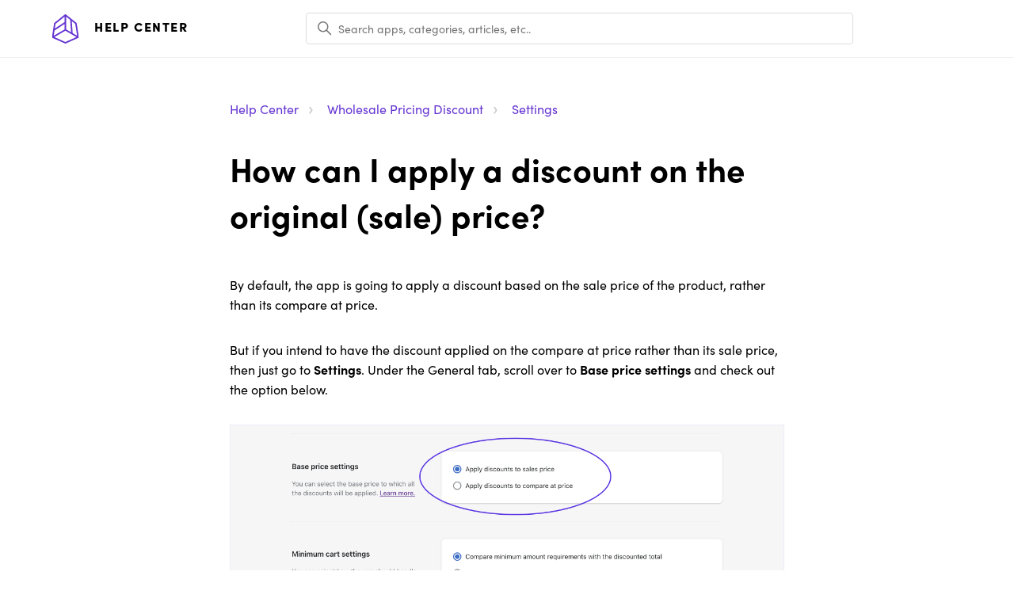

--- FILE ---
content_type: text/html; charset=utf-8
request_url: https://help.wholesalehelper.io/hc/en-us/articles/4407971831057-How-can-I-apply-a-discount-on-the-original-sale-price
body_size: 3997
content:
<!DOCTYPE html>
<html dir="ltr" lang="en-US">
<head>
  <meta charset="utf-8" />
  <!-- v26864 -->


  <title>How can I apply a discount on the original (sale) price? &ndash; Help Center</title>

  

  <meta name="description" content="By default, the app is going to apply a discount based on the sale price of the product, rather than its compare at price. But if you..." /><meta property="og:image" content="https://help.wholesalehelper.io/hc/theming_assets/01HZPTW5VV7WRT33HNX8AXZMNW" />
<meta property="og:type" content="website" />
<meta property="og:site_name" content="Help Center" />
<meta property="og:title" content="How can I apply a discount on the original (sale) price?" />
<meta property="og:description" content="By default, the app is going to apply a discount based on the sale price of the product, rather than its compare at price.
But if you intend to have the discount applied on the compare at price rat..." />
<meta property="og:url" content="https://help.wholesalehelper.io/hc/en-us/articles/4407971831057-How-can-I-apply-a-discount-on-the-original-sale-price" />
<link rel="canonical" href="https://help.wholesalehelper.io/hc/en-us/articles/4407971831057-How-can-I-apply-a-discount-on-the-original-sale-price">
<link rel="alternate" hreflang="en-us" href="https://help.wholesalehelper.io/hc/en-us/articles/4407971831057-How-can-I-apply-a-discount-on-the-original-sale-price">
<link rel="alternate" hreflang="x-default" href="https://help.wholesalehelper.io/hc/en-us/articles/4407971831057-How-can-I-apply-a-discount-on-the-original-sale-price">

  <link rel="stylesheet" href="//static.zdassets.com/hc/assets/application-f34d73e002337ab267a13449ad9d7955.css" media="all" id="stylesheet" />
  <link rel="stylesheet" type="text/css" href="/hc/theming_assets/10972715/360002933178/style.css?digest=14338002220572">

  <link rel="icon" type="image/x-icon" href="/hc/theming_assets/01HZPTW5ZM54PARFME71DP8CWY">

    

  <meta content="width=device-width, initial-scale=1.0" name="viewport" />

  
</head>
<body class="">
  
  
  

  <a class="skip-navigation" tabindex="1" href="#main-content">Skip to main content</a>

<div class="wh-header"><header class="header">
  <div class="logo">
    <a title="Home" href="/hc/en-us">
      <img src="/hc/theming_assets/01HZPTW5VV7WRT33HNX8AXZMNW" alt="Help Center Help Center home page" />
      
        <span aria-hidden="true">Help Center</span>
      
    </a>
  </div>
      <div class="search-container">
      <svg xmlns="http://www.w3.org/2000/svg" width="12" height="12" focusable="false" viewBox="0 0 12 12" class="search-icon">
        <circle cx="4.5" cy="4.5" r="4" fill="none" stroke="currentColor"/>
        <path stroke="currentColor" stroke-linecap="round" d="M11 11L7.5 7.5"/>
      </svg>
      <form role="search" class="search" data-search="" action="/hc/en-us/search" accept-charset="UTF-8" method="get"><input type="hidden" name="utf8" value="&#x2713;" autocomplete="off" /><input type="search" name="query" id="query" placeholder="Search apps, categories, articles, etc.." aria-label="Search apps, categories, articles, etc.." /></form>
    </div>
  <div class="nav-wrapper">
    <button class="menu-button" aria-controls="user-nav" aria-expanded="false" aria-label="Toggle navigation menu">
      <svg xmlns="http://www.w3.org/2000/svg" width="16" height="16" focusable="false" viewBox="0 0 16 16" class="icon-menu">
        <path fill="none" stroke="currentColor" stroke-linecap="round" d="M1.5 3.5h13m-13 4h13m-13 4h13"/>
      </svg>
    </button>
    <nav class="user-nav" id="user-nav">
      
      <!-- <a class="submit-a-request" href="/hc/en-us/requests/new">Submit a request</a> -->
    </nav>
    
      <a class="sign-in" rel="nofollow" data-auth-action="signin" title="Opens a dialog" role="button" href="https://wholesalehelperhelp.zendesk.com/access?brand_id=360002933178&amp;return_to=https%3A%2F%2Fhelp.wholesalehelper.io%2Fhc%2Fen-us%2Farticles%2F4407971831057-How-can-I-apply-a-discount-on-the-original-sale-price">
        Sign in
      </a>
    
  </div>
  </header></div>


  <main role="main">
    <div class="container-divider"></div>
<div class="container">
  <!-- <nav class="sub-nav">
		<ol class="breadcrumbs">
  
    <li title="Help Center">
      
        <a href="/hc/en-us">Help Center</a>
      
    </li>
  
    <li title="Wholesale Pricing Discount">
      
        <a href="/hc/en-us/categories/4407932833041-Wholesale-Pricing-Discount">Wholesale Pricing Discount</a>
      
    </li>
  
    <li title="Settings">
      
        <a href="/hc/en-us/sections/4407932901777-Settings">Settings</a>
      
    </li>
  
</ol>

    <div class="search-container">
      <svg xmlns="http://www.w3.org/2000/svg" width="12" height="12" focusable="false" viewBox="0 0 12 12" class="search-icon">
        <circle cx="4.5" cy="4.5" r="4" fill="none" stroke="currentColor"/>
        <path stroke="currentColor" stroke-linecap="round" d="M11 11L7.5 7.5"/>
      </svg>
      <form role="search" class="search" data-search="" action="/hc/en-us/search" accept-charset="UTF-8" method="get"><input type="hidden" name="utf8" value="&#x2713;" autocomplete="off" /><input type="hidden" name="category" id="category" value="4407932833041" autocomplete="off" />
<input type="search" name="query" id="query" placeholder="Search" aria-label="Search" /></form>
    </div>
  </nav> -->

  <div class="article-container" id="article-container">
    <aside class="article-sidebar" aria-labelledby="section-articles-title">
      
    </aside>

    <article id="main-content" class="article">
      <ol class="breadcrumbs">
  
    <li title="Help Center">
      
        <a href="/hc/en-us">Help Center</a>
      
    </li>
  
    <li title="Wholesale Pricing Discount">
      
        <a href="/hc/en-us/categories/4407932833041-Wholesale-Pricing-Discount">Wholesale Pricing Discount</a>
      
    </li>
  
    <li title="Settings">
      
        <a href="/hc/en-us/sections/4407932901777-Settings">Settings</a>
      
    </li>
  
</ol>

      <header class="article-header">
        <h1 title="How can I apply a discount on the original (sale) price?" class="article-title">
          How can I apply a discount on the original (sale) price?
          
        </h1>

        <div class="article-author">
          
          <div class="article-meta">
            

            <ul class="meta-group">
              
                <li class="meta-data"><time datetime="2024-08-26T12:35:39Z" title="2024-08-26T12:35:39Z" data-datetime="relative">August 26, 2024 12:35</time></li>
                <li class="meta-data">Updated</li>
              
            </ul>
          </div>
        </div>

        
      </header>

      <section class="article-info">
        <div class="article-content">
          <div class="article-body"><p><span style="font-weight: 400;">By default, the app is going to apply a discount based on the sale price of the product, rather than its compare at price.</span></p>
<p><span style="font-weight: 400;">But if you intend to have the discount applied on the compare at price rather than its sale price, then just go to <strong>Settings</strong>. Under the General tab, scroll over to <strong>Base price settings</strong> and check out the option below.</span></p>
<p><img src="/hc/article_attachments/4409284625041" alt="STG_2.png"></p></div>
          
        </div>
      </section>

      <footer>
        <div class="article-footer">
          
          
        </div>
        
          <div class="article-votes">
            <span class="article-votes-question" id="article-votes-label">Was this article helpful?</span>
            <div class="article-votes-controls" role="group" aria-labelledby="article-votes-label">
              <button type="button" class="button article-vote article-vote-up" data-auth-action="signin" aria-label="This article was helpful" aria-pressed="false">Yes</button>
              <button type="button" class="button article-vote article-vote-down" data-auth-action="signin" aria-label="This article was not helpful" aria-pressed="false">No</button>
            </div>
            <small class="article-votes-count">
              <span class="article-vote-label">0 out of 0 found this helpful</span>
            </small>
          </div>
        

        <div class="article-more-questions">
          Have more questions? <a href="/hc/en-us/requests/new">Submit a request</a>
        </div>
        <div class="article-return-to-top">
          <a href="#article-container">
            Return to top
            <svg xmlns="http://www.w3.org/2000/svg" class="article-return-to-top-icon" width="20" height="20" focusable="false" viewBox="0 0 12 12" aria-hidden="true">
              <path fill="none" stroke="currentColor" stroke-linecap="round" d="M3 4.5l2.6 2.6c.2.2.5.2.7 0L9 4.5"/>
            </svg>
          </a>
        </div>
      </footer>

      <div class="article-relatives">
        
        
      </div>
      
    </article>
  </div>
</div>

  </main>

  <footer class="footer">
  <div class="footer-inner">
    <div class="wh-footer-left">
    <p class="wh-footer-items">© Wholesale Helper</p>
    <a class="wh-footer-items" target="_blank" href="https://wholesalehelper.io/privacy-policy" style="border:0;">Privacy Policy</a>
    </div>
    <div class="wh-footer-right">
      <a class="wh-footer-items" target="_blank" href="https://wholesalehelper.io">Wholesale Helper</a>
      <img class="category-header-images" src="/hc/theming_assets/01HZPTVZ5N3Q9AKRMN0E2W7K18" />
    </div>
    <!-- <a title="Home" href="/hc/en-us">Help Center</a>

    <div class="footer-language-selector">
      
    </div> -->
  </div>
</footer>



  <!-- / -->

  
  <script src="//static.zdassets.com/hc/assets/en-us.bbb3d4d87d0b571a9a1b.js"></script>
  

  <script type="text/javascript">
  /*

    Greetings sourcecode lurker!

    This is for internal Zendesk and legacy usage,
    we don't support or guarantee any of these values
    so please don't build stuff on top of them.

  */

  HelpCenter = {};
  HelpCenter.account = {"subdomain":"wholesalehelperhelp","environment":"production","name":"Wholesale Helper"};
  HelpCenter.user = {"identifier":"da39a3ee5e6b4b0d3255bfef95601890afd80709","email":null,"name":"","role":"anonymous","avatar_url":"https://assets.zendesk.com/hc/assets/default_avatar.png","is_admin":false,"organizations":[],"groups":[]};
  HelpCenter.internal = {"asset_url":"//static.zdassets.com/hc/assets/","web_widget_asset_composer_url":"https://static.zdassets.com/ekr/snippet.js","current_session":{"locale":"en-us","csrf_token":null,"shared_csrf_token":null},"usage_tracking":{"event":"article_viewed","data":"[base64]--a19b0e08324731a7cb3abef1e9fb94495cc19627","url":"https://help.wholesalehelper.io/hc/activity"},"current_record_id":"4407971831057","current_record_url":"/hc/en-us/articles/4407971831057-How-can-I-apply-a-discount-on-the-original-sale-price","current_record_title":"How can I apply a discount on the original (sale) price?","current_text_direction":"ltr","current_brand_id":360002933178,"current_brand_name":"Wholesale Helper","current_brand_url":"https://wholesalehelperhelp.zendesk.com","current_brand_active":true,"current_path":"/hc/en-us/articles/4407971831057-How-can-I-apply-a-discount-on-the-original-sale-price","show_autocomplete_breadcrumbs":true,"user_info_changing_enabled":false,"has_user_profiles_enabled":false,"has_end_user_attachments":true,"user_aliases_enabled":false,"has_anonymous_kb_voting":false,"has_multi_language_help_center":true,"show_at_mentions":false,"embeddables_config":{"embeddables_web_widget":false,"embeddables_help_center_auth_enabled":false,"embeddables_connect_ipms":false},"answer_bot_subdomain":"static","gather_plan_state":"cancelled","has_article_verification":false,"has_gather":false,"has_ckeditor":false,"has_community_enabled":false,"has_community_badges":false,"has_community_post_content_tagging":false,"has_gather_content_tags":false,"has_guide_content_tags":true,"has_user_segments":true,"has_answer_bot_web_form_enabled":false,"has_garden_modals":false,"theming_cookie_key":"hc-da39a3ee5e6b4b0d3255bfef95601890afd80709-2-preview","is_preview":false,"has_search_settings_in_plan":true,"theming_api_version":2,"theming_settings":{"brand_color":"rgba(100, 52, 209, 1)","brand_text_color":"#FFFFFF","text_color":"rgba(0, 0, 0, 1)","link_color":"rgba(100, 52, 209, 1)","visited_link_color":"#4B61C3","background_color":"#FFFFFF","heading_font":"-apple-system, BlinkMacSystemFont, 'Segoe UI', Helvetica, Arial, sans-serif","text_font":"-apple-system, BlinkMacSystemFont, 'Segoe UI', Helvetica, Arial, sans-serif","logo":"/hc/theming_assets/01HZPTW5VV7WRT33HNX8AXZMNW","show_brand_name":true,"favicon":"/hc/theming_assets/01HZPTW5ZM54PARFME71DP8CWY","homepage_background_image":"/hc/theming_assets/01HZPTW64WJ4AVCCF6YVB775R6","community_background_image":"/hc/theming_assets/01HZPTW68ZCREQPN4817ZMSPDB","community_image":"/hc/theming_assets/01HZPTW6CWHHQ568ZEWNFATCKQ","instant_search":true,"scoped_kb_search":true,"scoped_community_search":true,"show_recent_activity":false,"show_articles_in_section":false,"show_article_author":false,"show_article_comments":false,"show_follow_article":false,"show_recently_viewed_articles":false,"show_related_articles":false,"show_article_sharing":false,"show_follow_section":false,"show_follow_post":true,"show_post_sharing":true,"show_follow_topic":true},"has_pci_credit_card_custom_field":false,"help_center_restricted":false,"is_assuming_someone_else":false,"flash_messages":[],"user_photo_editing_enabled":true,"user_preferred_locale":"en-us","base_locale":"en-us","login_url":"https://wholesalehelperhelp.zendesk.com/access?brand_id=360002933178\u0026return_to=https%3A%2F%2Fhelp.wholesalehelper.io%2Fhc%2Fen-us%2Farticles%2F4407971831057-How-can-I-apply-a-discount-on-the-original-sale-price","has_alternate_templates":false,"has_custom_statuses_enabled":false,"has_hc_generative_answers_setting_enabled":true,"has_generative_search_with_zgpt_enabled":false,"has_suggested_initial_questions_enabled":false,"has_guide_service_catalog":true,"has_service_catalog_search_poc":false,"has_service_catalog_itam":false,"has_csat_reverse_2_scale_in_mobile":false,"has_knowledge_navigation":false,"has_unified_navigation":false,"has_unified_navigation_eap_access":false,"has_csat_bet365_branding":false,"version":"v26864","dev_mode":false};
</script>

  
  
  <script src="//static.zdassets.com/hc/assets/hc_enduser-d7240b6eea31e24cbd47b3b04ab3c4c3.js"></script>
  <script type="text/javascript" src="/hc/theming_assets/10972715/360002933178/script.js?digest=14338002220572"></script>
  
</body>
</html>

--- FILE ---
content_type: image/svg+xml
request_url: https://help.wholesalehelper.io/hc/theming_assets/01HZPTW5VV7WRT33HNX8AXZMNW
body_size: 1338
content:
<svg width="160" height="160" viewBox="0 0 160 160" fill="none" xmlns="http://www.w3.org/2000/svg">
<rect width="160" height="160" fill="white"/>
<g clip-path="url(#clip0)">
<path d="M152.763 127.27C152.809 127.198 152.854 127.116 152.899 127.035C152.944 126.953 152.99 126.863 153.035 126.781C153.071 126.7 153.107 126.618 153.144 126.536C153.18 126.446 153.207 126.355 153.243 126.265C153.27 126.174 153.298 126.084 153.316 125.993C153.334 125.903 153.361 125.812 153.37 125.712C153.388 125.613 153.397 125.522 153.406 125.423C153.415 125.368 153.424 125.314 153.424 125.26C153.424 125.223 153.424 125.178 153.424 125.142C153.424 125.051 153.424 124.952 153.415 124.861C153.406 124.761 153.406 124.662 153.388 124.562C153.379 124.517 153.388 124.481 153.379 124.435L142.004 49.7379C141.85 48.7236 141.325 47.8089 140.528 47.175L82.7571 0.88753C82.7118 0.851305 82.6665 0.824135 82.6212 0.78791C82.5397 0.733571 82.4673 0.670176 82.3767 0.624894C82.2952 0.570555 82.2046 0.525273 82.1141 0.479991C82.0688 0.452822 82.0235 0.425652 81.9692 0.398483C81.9329 0.38037 81.8967 0.371314 81.8695 0.362257C81.779 0.316975 81.6794 0.289806 81.5888 0.25358C81.5073 0.226411 81.4167 0.190185 81.3261 0.163016C81.2356 0.135846 81.136 0.117734 81.0454 0.0905643C80.9548 0.0724515 80.8643 0.0543386 80.7737 0.0362257C80.6831 0.0271693 80.5835 0.0181129 80.493 0.00905643C80.3933 0.00905643 80.3028 0 80.2122 0C80.1126 0 80.022 0.00905643 79.9224 0.00905643C79.8318 0.0181129 79.7413 0.0181129 79.6417 0.0362257C79.5511 0.0452822 79.4515 0.0724515 79.3609 0.0905643C79.2703 0.108677 79.1798 0.12679 79.0801 0.153959C78.9896 0.181129 78.899 0.208298 78.8175 0.244524C78.727 0.280749 78.6364 0.316975 78.5458 0.353201C78.5096 0.371314 78.4734 0.38037 78.4462 0.389427C78.3919 0.416596 78.3466 0.443765 78.3013 0.470934C78.2107 0.516217 78.1292 0.561499 78.0477 0.615837C77.9662 0.670176 77.8847 0.724515 77.8032 0.78791C77.7579 0.824135 77.7126 0.851305 77.6674 0.88753L19.8964 47.175C19.0994 47.818 18.5741 48.7327 18.4202 49.7379L7.04528 124.435C7.03623 124.481 7.03623 124.517 7.03623 124.562C7.02717 124.662 7.01811 124.761 7.00906 124.861C7.00906 124.952 7 125.051 7 125.142C7 125.178 7 125.223 7 125.26C7 125.314 7.01811 125.368 7.01811 125.423C7.02717 125.522 7.03623 125.613 7.05434 125.712C7.07245 125.803 7.09056 125.893 7.10868 125.993C7.12679 126.084 7.15396 126.174 7.18113 126.265C7.2083 126.355 7.24452 126.446 7.28075 126.536C7.31698 126.618 7.34414 126.7 7.38943 126.781C7.43471 126.872 7.47999 126.953 7.52527 127.035C7.57056 127.116 7.61584 127.189 7.66112 127.27C7.71546 127.352 7.7698 127.433 7.83319 127.506C7.88753 127.578 7.94187 127.65 7.99621 127.714C8.0596 127.786 8.13205 127.859 8.20451 127.931C8.2679 127.995 8.3313 128.058 8.39469 128.112C8.4762 128.185 8.55771 128.239 8.63921 128.302C8.6845 128.339 8.72978 128.384 8.78412 128.42C8.80223 128.438 8.8294 128.447 8.84751 128.456C8.94713 128.52 9.05581 128.583 9.15543 128.638C9.22788 128.674 9.29128 128.719 9.36373 128.746C9.38184 128.755 9.39996 128.764 9.40901 128.773L78.5458 159.647C79.0711 159.882 79.6417 160 80.2032 160C80.7646 160 81.3352 159.882 81.8605 159.647L150.997 128.773C151.015 128.764 151.034 128.755 151.043 128.746C151.115 128.71 151.187 128.674 151.251 128.638C151.36 128.583 151.459 128.52 151.559 128.456C151.577 128.447 151.604 128.438 151.622 128.42C151.677 128.384 151.722 128.339 151.767 128.302C151.849 128.239 151.93 128.176 152.012 128.112C152.075 128.058 152.138 127.995 152.202 127.931C152.274 127.859 152.347 127.786 152.41 127.714C152.464 127.65 152.519 127.578 152.573 127.506C152.655 127.424 152.709 127.352 152.763 127.27ZM20.6843 89.0157L76.1368 52.4005V82.6852L40.853 103.107L16.3825 117.272L20.6843 89.0157ZM84.2876 82.6852V44.8656V12.5613L106.349 30.2394L111.258 98.2985L84.2876 82.6852ZM144.042 117.272L119.78 103.225C119.78 103.207 119.78 103.198 119.78 103.18L115.016 37.1767L134.179 52.5364L144.042 117.272ZM76.1368 12.5613V42.6377L22.3325 78.157L26.2359 52.5364L76.1368 12.5613ZM80.2122 151.46L20.0232 124.58L80.2122 89.7402L140.401 124.58L80.2122 151.46Z" fill="#6434D1"/>
</g>
<defs>
<clipPath id="clip0">
<rect width="146.424" height="160" fill="white" transform="translate(7)"/>
</clipPath>
</defs>
</svg>


--- FILE ---
content_type: image/svg+xml
request_url: https://help.wholesalehelper.io/hc/theming_assets/01HZPTVZ5N3Q9AKRMN0E2W7K18
body_size: -125
content:
<svg width="24" height="24" viewBox="0 0 24 24" fill="none" xmlns="http://www.w3.org/2000/svg">
<path fill-rule="evenodd" clip-rule="evenodd" d="M13 6C13 5.44772 13.4477 5 14 5H18C18.5523 5 19 5.44772 19 6V10C19 10.5523 18.5523 11 18 11C17.4477 11 17 10.5523 17 10V8.41421L11.7071 13.7071C11.3166 14.0976 10.6834 14.0976 10.2929 13.7071C9.90237 13.3166 9.90237 12.6834 10.2929 12.2929L15.5858 7H14C13.4477 7 13 6.55228 13 6ZM5 8.5C5 7.67157 5.67157 7 6.5 7H10C10.5523 7 11 7.44772 11 8C11 8.55228 10.5523 9 10 9H7V17H15V14C15 13.4477 15.4477 13 16 13C16.5523 13 17 13.4477 17 14V17.5C17 18.3284 16.3284 19 15.5 19H6.5C5.67157 19 5 18.3284 5 17.5V8.5Z" fill="black" fill-opacity="0.5"/>
</svg>
